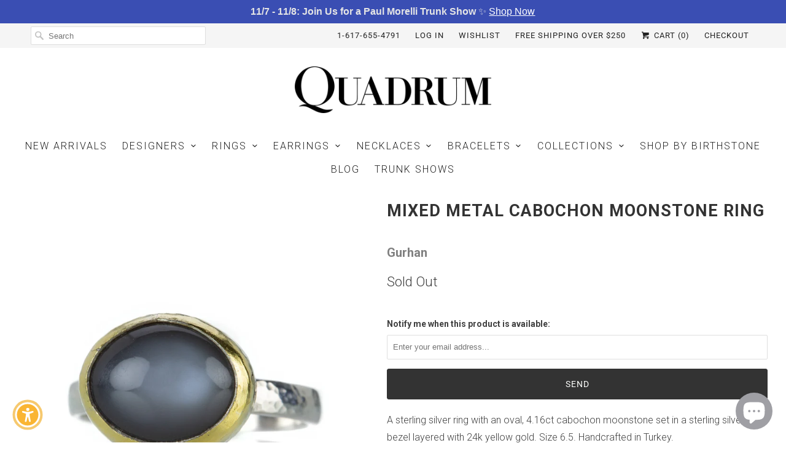

--- FILE ---
content_type: text/javascript; charset=utf-8
request_url: https://quadrumgallery.com/products/mixed-metal-cabochon-moonstone-ring.js
body_size: 327
content:
{"id":6620294053968,"title":"Mixed Metal Cabochon Moonstone Ring","handle":"mixed-metal-cabochon-moonstone-ring","description":"\u003cp\u003eA sterling silver ring with an oval, 4.16ct cabochon moonstone set in a sterling silver bezel layered with 24k yellow gold. Size 6.5.  Handcrafted in Turkey.\u003c\/p\u003e","published_at":"2021-11-08T16:38:10-05:00","created_at":"2021-11-08T16:38:11-05:00","vendor":"Gurhan","type":"Ring","tags":["Gurhan","Jewelry","Ring"],"price":41500,"price_min":41500,"price_max":41500,"available":false,"price_varies":false,"compare_at_price":null,"compare_at_price_min":0,"compare_at_price_max":0,"compare_at_price_varies":false,"variants":[{"id":39586883141712,"title":"Gemstones \/ Mixed \/ Moonstone","option1":"Gemstones","option2":"Mixed","option3":"Moonstone","sku":"G2497","requires_shipping":true,"taxable":true,"featured_image":null,"available":false,"name":"Mixed Metal Cabochon Moonstone Ring - Gemstones \/ Mixed \/ Moonstone","public_title":"Gemstones \/ Mixed \/ Moonstone","options":["Gemstones","Mixed","Moonstone"],"price":41500,"weight":0,"compare_at_price":null,"inventory_management":"shopify","barcode":"G2497C","requires_selling_plan":false,"selling_plan_allocations":[]}],"images":["\/\/cdn.shopify.com\/s\/files\/1\/2696\/9776\/products\/G2497C.jpg?v=1642102804"],"featured_image":"\/\/cdn.shopify.com\/s\/files\/1\/2696\/9776\/products\/G2497C.jpg?v=1642102804","options":[{"name":"Style","position":1,"values":["Gemstones"]},{"name":"Metal","position":2,"values":["Mixed"]},{"name":"Stone","position":3,"values":["Moonstone"]}],"url":"\/products\/mixed-metal-cabochon-moonstone-ring","media":[{"alt":"Gurhan Mixed Metal Cabochon Moonstone Ring | Quadrum Gallery","id":21722774306896,"position":1,"preview_image":{"aspect_ratio":1.0,"height":1704,"width":1704,"src":"https:\/\/cdn.shopify.com\/s\/files\/1\/2696\/9776\/products\/G2497C.jpg?v=1642102804"},"aspect_ratio":1.0,"height":1704,"media_type":"image","src":"https:\/\/cdn.shopify.com\/s\/files\/1\/2696\/9776\/products\/G2497C.jpg?v=1642102804","width":1704}],"requires_selling_plan":false,"selling_plan_groups":[]}

--- FILE ---
content_type: text/javascript
request_url: https://quadrumgallery.com/cdn/shop/t/29/assets/bc-sf-filter-analytics.js?v=33698472938894220201681391716
body_size: 1613
content:
var BCSfAnalytics={ANALYTICS_KEY:"boostPFSAnalytics",SESSION_KEY:"boostPFSSessionId",CART_TOKEN:"",SESSION:"",VIEWED_PRODUCT_DATA:null,init:function(){window.XMLHttpRequest&&bcsffilter&&bcSfFilterConfig&&(BCSfAnalytics.CART_TOKEN="",BCSfAnalytics.SESSION=BCSfAnalytics.getLocalStorage(BCSfAnalytics.SESSION_KEY),BCSfAnalytics.SESSION||(BCSfAnalytics.SESSION=BCSfAnalytics.generateUUID(),BCSfAnalytics.setLocalStorage(BCSfAnalytics.SESSION_KEY,BCSfAnalytics.SESSION)),BCSfAnalytics.initSelector(),BCSfAnalytics.initInstantSearch(),BCSfAnalytics.initCollectionSearchPage(),BCSfAnalytics.initOtherPage())},initSelector:function(){bcSfFilterConfig.general.product_id="",bcsffilter.selector.trackingProduct||(bcsffilter.selector.trackingProduct="#bc-sf-filter-products > *"),bcsffilter.selector.trackingQuickView||(bcsffilter.selector.trackingQuickView=".bc-quickview-btn-wrapper"),bcsffilter.selector.trackingAddToCart||(bcsffilter.selector.trackingAddToCart='form[action="/cart/add"] *[type="submit"], form[action="/cart/add"] *[name="add"]'),bcsffilter.selector.trackingBuyNow||(bcsffilter.selector.trackingBuyNow=".shopify-payment-button, #dynamic-checkout-cart")},initInstantSearch:function(){bcsffilter.getSettingValue("search.enableSuggestion")&&(document.addEventListener("click",BCSfAnalytics.onClickProductInSuggestion,!0),document.addEventListener("keydown",BCSfAnalytics.onClickProductInSuggestion,!0))},initCollectionSearchPage:function(){bcsffilter.selector.trackingProduct&&0<jQ(bcsffilter.selector.products).length&&document.addEventListener("click",BCSfAnalytics.onClickProductInFilterResult,!0)},initOtherPage:function(){var t;BCSfAnalytics.isProductPage()?(bcsffilter.selector.trackingAddToCart&&0<jQ(bcsffilter.selector.trackingAddToCart).length&&document.addEventListener("click",BCSfAnalytics.onClickAddToCartInProductPage,!0),bcsffilter.selector.trackingBuyNow&&0<jQ(bcsffilter.selector.trackingBuyNow).length&&document.addEventListener("click",BCSfAnalytics.onClickBuyNowInProductPage,!0),jQ.ajax({type:"GET",dataType:"json",url:window.location.href.replace(/\/$/,"")+".js",success:function(t){bcSfFilterConfig.general.product_id=t.id;t=BCSfAnalytics.getLocalStorage(BCSfAnalytics.ANALYTICS_KEY);Array.isArray(t)&&t.forEach(function(t){BCSfAnalytics.sendProductClickData(t),t.pid==bcSfFilterConfig.general.product_id&&(BCSfAnalytics.VIEWED_PRODUCT_DATA=t)})}})):(t=BCSfAnalytics.getLocalStorage(BCSfAnalytics.ANALYTICS_KEY),Array.isArray(t)&&t.forEach(function(t){BCSfAnalytics.sendProductClickData(t)}))},refreshCartToken:function(c){var e=new XMLHttpRequest;e.open("GET","/cart.js"),e.onload=function(){var t;3<e.readyState&&200==e.status&&(t=(t=JSON.parse(e.responseText)).item_count<=0?"":t.token,BCSfAnalytics.CART_TOKEN=t,c&&(c.ct=t,BCSfAnalytics.sendProductClickData(c,!0)))},e.send()},generateUUID:function(){return"xxxxxxxx-xxxx-4xxx-yxxx-xxxxxxxxxxxx".replace(/[xy]/g,function(t){var c=16*Math.random()|0;return("x"==t?c:3&c|8).toString(16)})},onClickProductInFilterResult:function(t){var c,e,i;t&&t.target&&(e=jQ(t.target),i=BCSfAnalytics.isSearchPage()?BCSfAnalytics.AnalyticsEnum.Action.SEARCH:BCSfAnalytics.AnalyticsEnum.Action.FILTER,c=BCSfAnalytics.AnalyticsEnum.UserAction.VIEW_PRODUCT,bcsffilter.selector.trackingAddToCart&&0<e.closest(bcsffilter.selector.trackingAddToCart).length&&(c=BCSfAnalytics.AnalyticsEnum.UserAction.ADD_TO_CART),bcsffilter.selector.trackingBuyNow&&0<e.closest(bcsffilter.selector.trackingBuyNow).length&&(c=BCSfAnalytics.AnalyticsEnum.UserAction.BUY_NOW),bcsffilter.selector.trackingQuickView&&0<e.closest(bcsffilter.selector.trackingQuickView).length&&(c=BCSfAnalytics.AnalyticsEnum.UserAction.QUICK_VIEW),t="",0<(e=e.closest(bcsffilter.selector.trackingProduct)).length?t=BCSfAnalytics.getProductId(e):BCSfAnalytics.VIEWED_PRODUCT_DATA&&(c!=BCSfAnalytics.AnalyticsEnum.UserAction.ADD_TO_CART&&c!=BCSfAnalytics.AnalyticsEnum.UserAction.BUY_NOW||(t=BCSfAnalytics.VIEWED_PRODUCT_DATA.pid)),t&&(i=BCSfAnalytics.buildProductClickData(t,c,i),BCSfAnalytics.addProductClickData(i),BCSfAnalytics.sendProductClickData(i),c==BCSfAnalytics.AnalyticsEnum.UserAction.QUICK_VIEW?BCSfAnalytics.VIEWED_PRODUCT_DATA=i:BCSfAnalytics.VIEWED_PRODUCT_DATA=null))},getProductId:function(t){var c=t.attr("data-id"),e=t.find(".bc-sf-filter-product-script"),i=t.find("[href*='#data-bc-sf-product-id']");return 0<i.length&&(c=(t=i.attr("href")).split("#data-bc-sf-product-id=")[1],i.attr("href",t.split("#")[0])),c=!c&&0<e.length?(c=e.attr("data-id"))&&c.replace("bc-product-json-",""):c},onClickProductInSuggestion:function(t){if(t&&t.target&&("keydown"!=t.type||13==t.keyCode)){var c=null;if("keydown"==t.type&&13==t.keyCode){var e=jQ(t.target).attr("id");if(!e||-1==e.indexOf("bc-sf-search-box"))return;var c=jQ('ul[data-search-box="#'+e+'"]').find("."+bcsffilter.class.searchSuggestionItem+"-product.selected")}else c=jQ(t.target).closest("."+bcsffilter.class.searchSuggestionItem+"-product");!c||0==c.length||(c=BCSfAnalytics.getProductId(c))&&(c=BCSfAnalytics.buildProductClickData(c,BCSfAnalytics.AnalyticsEnum.UserAction.VIEW_PRODUCT,BCSfAnalytics.AnalyticsEnum.Action.SUGGEST),BCSfAnalytics.addProductClickData(c))}},onClickAddToCartInProductPage:function(t){t&&t.target&&0<jQ(t.target).closest(bcsffilter.selector.trackingAddToCart).length&&(t={tid:bcsffilter.shopDomain,pid:bcSfFilterConfig.general.product_id.toString(),u:BCSfAnalytics.AnalyticsEnum.UserAction.ADD_TO_CART,ct:BCSfAnalytics.CART_TOKEN},BCSfAnalytics.addProductClickData(t),BCSfAnalytics.sendProductClickData(t))},onClickBuyNowInProductPage:function(t){t&&t.target&&0<jQ(t.target).closest(bcsffilter.selector.trackingBuyNow).length&&(t={tid:bcsffilter.shopDomain,pid:bcSfFilterConfig.general.product_id.toString(),u:BCSfAnalytics.AnalyticsEnum.UserAction.BUY_NOW},BCSfAnalytics.addProductClickData(t),BCSfAnalytics.sendProductClickData(t))},buildProductClickData:function(t,c,e){var i=new Date,n=BCSfAnalytics.CART_TOKEN,a=c==BCSfAnalytics.AnalyticsEnum.UserAction.QUICK_VIEW?BCSfAnalytics.AnalyticsEnum.UserAction.VIEW_PRODUCT:c,r="";return e==BCSfAnalytics.AnalyticsEnum.Action.FILTER?r+="collection_scope="+bcsffilter.collectionId:r+="q="+bcsffilter.currentTerm,e!=BCSfAnalytics.AnalyticsEnum.Action.FILTER&&e!=BCSfAnalytics.AnalyticsEnum.Action.SEARCH||(c=Object.keys(bcsffilter.queryParams).filter(function(t){return t.startsWith(bcsffilter.prefix)}))&&0<c.length&&c.forEach(function(c){var t=bcsffilter.queryParams[c];Array.isArray(t)?t.forEach(function(t){r+="&"+c+"="+encodeURIComponent(t)}):r+="&"+c+"="+encodeURIComponent(t)}),{tid:bcsffilter.shopDomain,ct:n,pid:t,t:i.toISOString(),u:a,a:e,qs:r,r:document.referrer}},addProductClickData:function(c){var t=BCSfAnalytics.getLocalStorage(BCSfAnalytics.ANALYTICS_KEY),t=(t=!Array.isArray(t)?[]:t).filter(function(t){return t.pid!=c.productId});t.push(c),BCSfAnalytics.setLocalStorage(BCSfAnalytics.ANALYTICS_KEY,t)},removeProductClickData:function(c){var t=BCSfAnalytics.getLocalStorage(BCSfAnalytics.ANALYTICS_KEY);Array.isArray(t)&&(t=t.filter(function(t){return t.pid!=c}),BCSfAnalytics.setLocalStorage(BCSfAnalytics.ANALYTICS_KEY,t))},getProductClickData:function(c){var t=BCSfAnalytics.getLocalStorage(BCSfAnalytics.ANALYTICS_KEY);return Array.isArray(t)?t.filter(function(t){return t.pid==c}):null},getLocalStorage:function(t){try{return JSON.parse(localStorage.getItem(t))}catch{return null}},setLocalStorage:function(t,c){try{null!=c?localStorage.setItem(t,JSON.stringify(c)):localStorage.setItem(t,"")}catch{}},sendProductClickData:function(t,c){var e;c||t.ct?(t.sid=BCSfAnalytics.SESSION,(e=new XMLHttpRequest).open("POST",BCSfAnalytics.getApiUrl("analytics")),e.setRequestHeader("Content-Type","application/json;charset=UTF-8"),e.onload=function(){3<e.readyState&&200==e.status&&BCSfAnalytics.removeProductClickData(t.pid)},e.send(JSON.stringify(t))):setTimeout(function(){BCSfAnalytics.refreshCartToken(t)},1e3)},getApiUrl:function(){return bcSfFilterConfig.api.filterUrl.includes("services.mybcapps.com")?"https://lambda.mybcapps.com/e":"https://lajhlox2el.execute-api.us-west-2.amazonaws.com/staging/e"},AnalyticsEnum:{UserAction:{VIEW_PRODUCT:"view_product",QUICK_VIEW:"quick_view",ADD_TO_CART:"add_to_cart",BUY_NOW:"buy_now"},Action:{FILTER:"filter",SEARCH:"search",SUGGEST:"suggest"}},isProductPage:function(){return-1<window.location.pathname.indexOf("/products")},isSearchPage:function(){return window.location.href.includes("webcache.googleusercontent.com")?-1<window.location.search.indexOf("search?"):-1<window.location.pathname.indexOf("/search")}},originalFilterCallback=BCSfFilterCallback;BCSfFilterCallback=function(t){originalFilterCallback(t),BCSfAnalytics.appendDataId()};var originalUrl=BCSfFilter.prototype.buildProductItemUrl;BCSfFilter.prototype.buildProductItemUrl=function(t){var c=originalUrl.call(this,t);return-1==c.indexOf("#")&&(c+="#data-bc-sf-product-id="+t.id),c},BCSfAnalytics.appendDataId=function(){setTimeout(function(){jQ("[href*='#data-bc-sf-product-id']").each(function(t,c){var e=jQ(c),i=e.attr("href"),n=i.split("#data-bc-sf-product-id=")[1],c=e.closest(bcsffilter.selector.trackingProduct+", ."+bcsffilter.selector.searchSuggestionItem+"-product");0<c.length&&c.attr("data-id",n),e.attr("href",i.split("#")[0])}),jQ("[data-bc-qv-template*='#data-bc-sf-product-id']").each(function(t,c){var e=jQ(c),c=(c=e.attr("data-bc-qv-template")).replace(/#data-bc-sf-product-id=[0-9]+/,"");e.attr("data-bc-qv-template",c)})},500)},BCSfAnalytics.init();

--- FILE ---
content_type: text/javascript; charset=utf-8
request_url: https://quadrumgallery.com/products/mixed-metal-cabochon-moonstone-ring.js
body_size: 349
content:
{"id":6620294053968,"title":"Mixed Metal Cabochon Moonstone Ring","handle":"mixed-metal-cabochon-moonstone-ring","description":"\u003cp\u003eA sterling silver ring with an oval, 4.16ct cabochon moonstone set in a sterling silver bezel layered with 24k yellow gold. Size 6.5.  Handcrafted in Turkey.\u003c\/p\u003e","published_at":"2021-11-08T16:38:10-05:00","created_at":"2021-11-08T16:38:11-05:00","vendor":"Gurhan","type":"Ring","tags":["Gurhan","Jewelry","Ring"],"price":41500,"price_min":41500,"price_max":41500,"available":false,"price_varies":false,"compare_at_price":null,"compare_at_price_min":0,"compare_at_price_max":0,"compare_at_price_varies":false,"variants":[{"id":39586883141712,"title":"Gemstones \/ Mixed \/ Moonstone","option1":"Gemstones","option2":"Mixed","option3":"Moonstone","sku":"G2497","requires_shipping":true,"taxable":true,"featured_image":null,"available":false,"name":"Mixed Metal Cabochon Moonstone Ring - Gemstones \/ Mixed \/ Moonstone","public_title":"Gemstones \/ Mixed \/ Moonstone","options":["Gemstones","Mixed","Moonstone"],"price":41500,"weight":0,"compare_at_price":null,"inventory_management":"shopify","barcode":"G2497C","requires_selling_plan":false,"selling_plan_allocations":[]}],"images":["\/\/cdn.shopify.com\/s\/files\/1\/2696\/9776\/products\/G2497C.jpg?v=1642102804"],"featured_image":"\/\/cdn.shopify.com\/s\/files\/1\/2696\/9776\/products\/G2497C.jpg?v=1642102804","options":[{"name":"Style","position":1,"values":["Gemstones"]},{"name":"Metal","position":2,"values":["Mixed"]},{"name":"Stone","position":3,"values":["Moonstone"]}],"url":"\/products\/mixed-metal-cabochon-moonstone-ring","media":[{"alt":"Gurhan Mixed Metal Cabochon Moonstone Ring | Quadrum Gallery","id":21722774306896,"position":1,"preview_image":{"aspect_ratio":1.0,"height":1704,"width":1704,"src":"https:\/\/cdn.shopify.com\/s\/files\/1\/2696\/9776\/products\/G2497C.jpg?v=1642102804"},"aspect_ratio":1.0,"height":1704,"media_type":"image","src":"https:\/\/cdn.shopify.com\/s\/files\/1\/2696\/9776\/products\/G2497C.jpg?v=1642102804","width":1704}],"requires_selling_plan":false,"selling_plan_groups":[]}